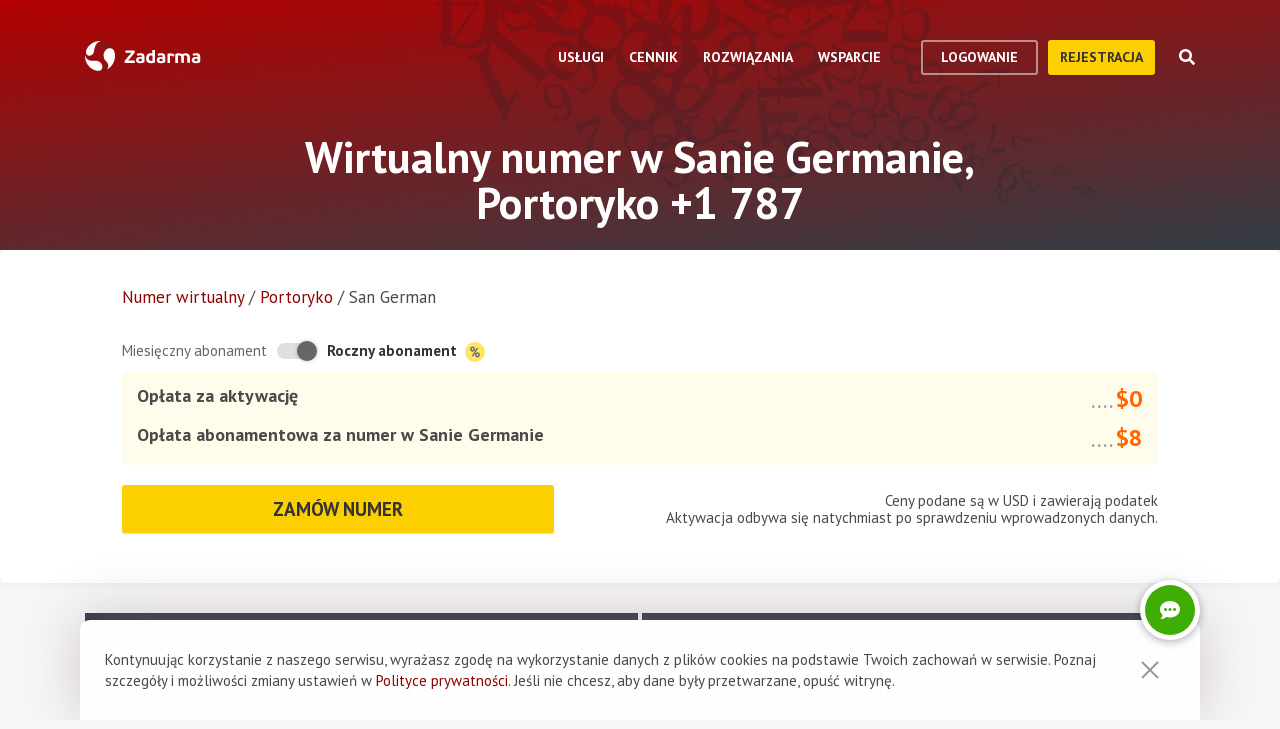

--- FILE ---
content_type: image/svg+xml
request_url: https://zadarma.com/v2/img/icons/carret-down.svg
body_size: 34
content:
<svg width="14" height="9" viewBox="0 0 14 9" xmlns="http://www.w3.org/2000/svg"><title>caret</title><path d="M7 9l7-9H0z" fill="#A9A9A9" fill-rule="evenodd"/></svg>